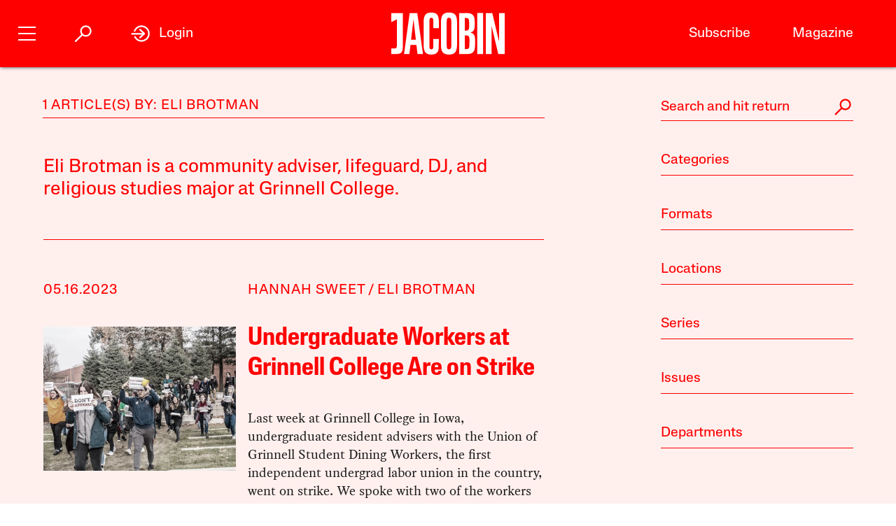

--- FILE ---
content_type: text/html; charset=utf-8
request_url: https://www.google.com/recaptcha/api2/anchor?ar=1&k=6LfynRwqAAAAAHbKp1M101AvivMbb2zoh_0NsixL&co=aHR0cHM6Ly9qYWNvYmluLmNvbTo0NDM.&hl=en&v=PoyoqOPhxBO7pBk68S4YbpHZ&size=invisible&anchor-ms=20000&execute-ms=30000&cb=9ur7bs5figkp
body_size: 48882
content:
<!DOCTYPE HTML><html dir="ltr" lang="en"><head><meta http-equiv="Content-Type" content="text/html; charset=UTF-8">
<meta http-equiv="X-UA-Compatible" content="IE=edge">
<title>reCAPTCHA</title>
<style type="text/css">
/* cyrillic-ext */
@font-face {
  font-family: 'Roboto';
  font-style: normal;
  font-weight: 400;
  font-stretch: 100%;
  src: url(//fonts.gstatic.com/s/roboto/v48/KFO7CnqEu92Fr1ME7kSn66aGLdTylUAMa3GUBHMdazTgWw.woff2) format('woff2');
  unicode-range: U+0460-052F, U+1C80-1C8A, U+20B4, U+2DE0-2DFF, U+A640-A69F, U+FE2E-FE2F;
}
/* cyrillic */
@font-face {
  font-family: 'Roboto';
  font-style: normal;
  font-weight: 400;
  font-stretch: 100%;
  src: url(//fonts.gstatic.com/s/roboto/v48/KFO7CnqEu92Fr1ME7kSn66aGLdTylUAMa3iUBHMdazTgWw.woff2) format('woff2');
  unicode-range: U+0301, U+0400-045F, U+0490-0491, U+04B0-04B1, U+2116;
}
/* greek-ext */
@font-face {
  font-family: 'Roboto';
  font-style: normal;
  font-weight: 400;
  font-stretch: 100%;
  src: url(//fonts.gstatic.com/s/roboto/v48/KFO7CnqEu92Fr1ME7kSn66aGLdTylUAMa3CUBHMdazTgWw.woff2) format('woff2');
  unicode-range: U+1F00-1FFF;
}
/* greek */
@font-face {
  font-family: 'Roboto';
  font-style: normal;
  font-weight: 400;
  font-stretch: 100%;
  src: url(//fonts.gstatic.com/s/roboto/v48/KFO7CnqEu92Fr1ME7kSn66aGLdTylUAMa3-UBHMdazTgWw.woff2) format('woff2');
  unicode-range: U+0370-0377, U+037A-037F, U+0384-038A, U+038C, U+038E-03A1, U+03A3-03FF;
}
/* math */
@font-face {
  font-family: 'Roboto';
  font-style: normal;
  font-weight: 400;
  font-stretch: 100%;
  src: url(//fonts.gstatic.com/s/roboto/v48/KFO7CnqEu92Fr1ME7kSn66aGLdTylUAMawCUBHMdazTgWw.woff2) format('woff2');
  unicode-range: U+0302-0303, U+0305, U+0307-0308, U+0310, U+0312, U+0315, U+031A, U+0326-0327, U+032C, U+032F-0330, U+0332-0333, U+0338, U+033A, U+0346, U+034D, U+0391-03A1, U+03A3-03A9, U+03B1-03C9, U+03D1, U+03D5-03D6, U+03F0-03F1, U+03F4-03F5, U+2016-2017, U+2034-2038, U+203C, U+2040, U+2043, U+2047, U+2050, U+2057, U+205F, U+2070-2071, U+2074-208E, U+2090-209C, U+20D0-20DC, U+20E1, U+20E5-20EF, U+2100-2112, U+2114-2115, U+2117-2121, U+2123-214F, U+2190, U+2192, U+2194-21AE, U+21B0-21E5, U+21F1-21F2, U+21F4-2211, U+2213-2214, U+2216-22FF, U+2308-230B, U+2310, U+2319, U+231C-2321, U+2336-237A, U+237C, U+2395, U+239B-23B7, U+23D0, U+23DC-23E1, U+2474-2475, U+25AF, U+25B3, U+25B7, U+25BD, U+25C1, U+25CA, U+25CC, U+25FB, U+266D-266F, U+27C0-27FF, U+2900-2AFF, U+2B0E-2B11, U+2B30-2B4C, U+2BFE, U+3030, U+FF5B, U+FF5D, U+1D400-1D7FF, U+1EE00-1EEFF;
}
/* symbols */
@font-face {
  font-family: 'Roboto';
  font-style: normal;
  font-weight: 400;
  font-stretch: 100%;
  src: url(//fonts.gstatic.com/s/roboto/v48/KFO7CnqEu92Fr1ME7kSn66aGLdTylUAMaxKUBHMdazTgWw.woff2) format('woff2');
  unicode-range: U+0001-000C, U+000E-001F, U+007F-009F, U+20DD-20E0, U+20E2-20E4, U+2150-218F, U+2190, U+2192, U+2194-2199, U+21AF, U+21E6-21F0, U+21F3, U+2218-2219, U+2299, U+22C4-22C6, U+2300-243F, U+2440-244A, U+2460-24FF, U+25A0-27BF, U+2800-28FF, U+2921-2922, U+2981, U+29BF, U+29EB, U+2B00-2BFF, U+4DC0-4DFF, U+FFF9-FFFB, U+10140-1018E, U+10190-1019C, U+101A0, U+101D0-101FD, U+102E0-102FB, U+10E60-10E7E, U+1D2C0-1D2D3, U+1D2E0-1D37F, U+1F000-1F0FF, U+1F100-1F1AD, U+1F1E6-1F1FF, U+1F30D-1F30F, U+1F315, U+1F31C, U+1F31E, U+1F320-1F32C, U+1F336, U+1F378, U+1F37D, U+1F382, U+1F393-1F39F, U+1F3A7-1F3A8, U+1F3AC-1F3AF, U+1F3C2, U+1F3C4-1F3C6, U+1F3CA-1F3CE, U+1F3D4-1F3E0, U+1F3ED, U+1F3F1-1F3F3, U+1F3F5-1F3F7, U+1F408, U+1F415, U+1F41F, U+1F426, U+1F43F, U+1F441-1F442, U+1F444, U+1F446-1F449, U+1F44C-1F44E, U+1F453, U+1F46A, U+1F47D, U+1F4A3, U+1F4B0, U+1F4B3, U+1F4B9, U+1F4BB, U+1F4BF, U+1F4C8-1F4CB, U+1F4D6, U+1F4DA, U+1F4DF, U+1F4E3-1F4E6, U+1F4EA-1F4ED, U+1F4F7, U+1F4F9-1F4FB, U+1F4FD-1F4FE, U+1F503, U+1F507-1F50B, U+1F50D, U+1F512-1F513, U+1F53E-1F54A, U+1F54F-1F5FA, U+1F610, U+1F650-1F67F, U+1F687, U+1F68D, U+1F691, U+1F694, U+1F698, U+1F6AD, U+1F6B2, U+1F6B9-1F6BA, U+1F6BC, U+1F6C6-1F6CF, U+1F6D3-1F6D7, U+1F6E0-1F6EA, U+1F6F0-1F6F3, U+1F6F7-1F6FC, U+1F700-1F7FF, U+1F800-1F80B, U+1F810-1F847, U+1F850-1F859, U+1F860-1F887, U+1F890-1F8AD, U+1F8B0-1F8BB, U+1F8C0-1F8C1, U+1F900-1F90B, U+1F93B, U+1F946, U+1F984, U+1F996, U+1F9E9, U+1FA00-1FA6F, U+1FA70-1FA7C, U+1FA80-1FA89, U+1FA8F-1FAC6, U+1FACE-1FADC, U+1FADF-1FAE9, U+1FAF0-1FAF8, U+1FB00-1FBFF;
}
/* vietnamese */
@font-face {
  font-family: 'Roboto';
  font-style: normal;
  font-weight: 400;
  font-stretch: 100%;
  src: url(//fonts.gstatic.com/s/roboto/v48/KFO7CnqEu92Fr1ME7kSn66aGLdTylUAMa3OUBHMdazTgWw.woff2) format('woff2');
  unicode-range: U+0102-0103, U+0110-0111, U+0128-0129, U+0168-0169, U+01A0-01A1, U+01AF-01B0, U+0300-0301, U+0303-0304, U+0308-0309, U+0323, U+0329, U+1EA0-1EF9, U+20AB;
}
/* latin-ext */
@font-face {
  font-family: 'Roboto';
  font-style: normal;
  font-weight: 400;
  font-stretch: 100%;
  src: url(//fonts.gstatic.com/s/roboto/v48/KFO7CnqEu92Fr1ME7kSn66aGLdTylUAMa3KUBHMdazTgWw.woff2) format('woff2');
  unicode-range: U+0100-02BA, U+02BD-02C5, U+02C7-02CC, U+02CE-02D7, U+02DD-02FF, U+0304, U+0308, U+0329, U+1D00-1DBF, U+1E00-1E9F, U+1EF2-1EFF, U+2020, U+20A0-20AB, U+20AD-20C0, U+2113, U+2C60-2C7F, U+A720-A7FF;
}
/* latin */
@font-face {
  font-family: 'Roboto';
  font-style: normal;
  font-weight: 400;
  font-stretch: 100%;
  src: url(//fonts.gstatic.com/s/roboto/v48/KFO7CnqEu92Fr1ME7kSn66aGLdTylUAMa3yUBHMdazQ.woff2) format('woff2');
  unicode-range: U+0000-00FF, U+0131, U+0152-0153, U+02BB-02BC, U+02C6, U+02DA, U+02DC, U+0304, U+0308, U+0329, U+2000-206F, U+20AC, U+2122, U+2191, U+2193, U+2212, U+2215, U+FEFF, U+FFFD;
}
/* cyrillic-ext */
@font-face {
  font-family: 'Roboto';
  font-style: normal;
  font-weight: 500;
  font-stretch: 100%;
  src: url(//fonts.gstatic.com/s/roboto/v48/KFO7CnqEu92Fr1ME7kSn66aGLdTylUAMa3GUBHMdazTgWw.woff2) format('woff2');
  unicode-range: U+0460-052F, U+1C80-1C8A, U+20B4, U+2DE0-2DFF, U+A640-A69F, U+FE2E-FE2F;
}
/* cyrillic */
@font-face {
  font-family: 'Roboto';
  font-style: normal;
  font-weight: 500;
  font-stretch: 100%;
  src: url(//fonts.gstatic.com/s/roboto/v48/KFO7CnqEu92Fr1ME7kSn66aGLdTylUAMa3iUBHMdazTgWw.woff2) format('woff2');
  unicode-range: U+0301, U+0400-045F, U+0490-0491, U+04B0-04B1, U+2116;
}
/* greek-ext */
@font-face {
  font-family: 'Roboto';
  font-style: normal;
  font-weight: 500;
  font-stretch: 100%;
  src: url(//fonts.gstatic.com/s/roboto/v48/KFO7CnqEu92Fr1ME7kSn66aGLdTylUAMa3CUBHMdazTgWw.woff2) format('woff2');
  unicode-range: U+1F00-1FFF;
}
/* greek */
@font-face {
  font-family: 'Roboto';
  font-style: normal;
  font-weight: 500;
  font-stretch: 100%;
  src: url(//fonts.gstatic.com/s/roboto/v48/KFO7CnqEu92Fr1ME7kSn66aGLdTylUAMa3-UBHMdazTgWw.woff2) format('woff2');
  unicode-range: U+0370-0377, U+037A-037F, U+0384-038A, U+038C, U+038E-03A1, U+03A3-03FF;
}
/* math */
@font-face {
  font-family: 'Roboto';
  font-style: normal;
  font-weight: 500;
  font-stretch: 100%;
  src: url(//fonts.gstatic.com/s/roboto/v48/KFO7CnqEu92Fr1ME7kSn66aGLdTylUAMawCUBHMdazTgWw.woff2) format('woff2');
  unicode-range: U+0302-0303, U+0305, U+0307-0308, U+0310, U+0312, U+0315, U+031A, U+0326-0327, U+032C, U+032F-0330, U+0332-0333, U+0338, U+033A, U+0346, U+034D, U+0391-03A1, U+03A3-03A9, U+03B1-03C9, U+03D1, U+03D5-03D6, U+03F0-03F1, U+03F4-03F5, U+2016-2017, U+2034-2038, U+203C, U+2040, U+2043, U+2047, U+2050, U+2057, U+205F, U+2070-2071, U+2074-208E, U+2090-209C, U+20D0-20DC, U+20E1, U+20E5-20EF, U+2100-2112, U+2114-2115, U+2117-2121, U+2123-214F, U+2190, U+2192, U+2194-21AE, U+21B0-21E5, U+21F1-21F2, U+21F4-2211, U+2213-2214, U+2216-22FF, U+2308-230B, U+2310, U+2319, U+231C-2321, U+2336-237A, U+237C, U+2395, U+239B-23B7, U+23D0, U+23DC-23E1, U+2474-2475, U+25AF, U+25B3, U+25B7, U+25BD, U+25C1, U+25CA, U+25CC, U+25FB, U+266D-266F, U+27C0-27FF, U+2900-2AFF, U+2B0E-2B11, U+2B30-2B4C, U+2BFE, U+3030, U+FF5B, U+FF5D, U+1D400-1D7FF, U+1EE00-1EEFF;
}
/* symbols */
@font-face {
  font-family: 'Roboto';
  font-style: normal;
  font-weight: 500;
  font-stretch: 100%;
  src: url(//fonts.gstatic.com/s/roboto/v48/KFO7CnqEu92Fr1ME7kSn66aGLdTylUAMaxKUBHMdazTgWw.woff2) format('woff2');
  unicode-range: U+0001-000C, U+000E-001F, U+007F-009F, U+20DD-20E0, U+20E2-20E4, U+2150-218F, U+2190, U+2192, U+2194-2199, U+21AF, U+21E6-21F0, U+21F3, U+2218-2219, U+2299, U+22C4-22C6, U+2300-243F, U+2440-244A, U+2460-24FF, U+25A0-27BF, U+2800-28FF, U+2921-2922, U+2981, U+29BF, U+29EB, U+2B00-2BFF, U+4DC0-4DFF, U+FFF9-FFFB, U+10140-1018E, U+10190-1019C, U+101A0, U+101D0-101FD, U+102E0-102FB, U+10E60-10E7E, U+1D2C0-1D2D3, U+1D2E0-1D37F, U+1F000-1F0FF, U+1F100-1F1AD, U+1F1E6-1F1FF, U+1F30D-1F30F, U+1F315, U+1F31C, U+1F31E, U+1F320-1F32C, U+1F336, U+1F378, U+1F37D, U+1F382, U+1F393-1F39F, U+1F3A7-1F3A8, U+1F3AC-1F3AF, U+1F3C2, U+1F3C4-1F3C6, U+1F3CA-1F3CE, U+1F3D4-1F3E0, U+1F3ED, U+1F3F1-1F3F3, U+1F3F5-1F3F7, U+1F408, U+1F415, U+1F41F, U+1F426, U+1F43F, U+1F441-1F442, U+1F444, U+1F446-1F449, U+1F44C-1F44E, U+1F453, U+1F46A, U+1F47D, U+1F4A3, U+1F4B0, U+1F4B3, U+1F4B9, U+1F4BB, U+1F4BF, U+1F4C8-1F4CB, U+1F4D6, U+1F4DA, U+1F4DF, U+1F4E3-1F4E6, U+1F4EA-1F4ED, U+1F4F7, U+1F4F9-1F4FB, U+1F4FD-1F4FE, U+1F503, U+1F507-1F50B, U+1F50D, U+1F512-1F513, U+1F53E-1F54A, U+1F54F-1F5FA, U+1F610, U+1F650-1F67F, U+1F687, U+1F68D, U+1F691, U+1F694, U+1F698, U+1F6AD, U+1F6B2, U+1F6B9-1F6BA, U+1F6BC, U+1F6C6-1F6CF, U+1F6D3-1F6D7, U+1F6E0-1F6EA, U+1F6F0-1F6F3, U+1F6F7-1F6FC, U+1F700-1F7FF, U+1F800-1F80B, U+1F810-1F847, U+1F850-1F859, U+1F860-1F887, U+1F890-1F8AD, U+1F8B0-1F8BB, U+1F8C0-1F8C1, U+1F900-1F90B, U+1F93B, U+1F946, U+1F984, U+1F996, U+1F9E9, U+1FA00-1FA6F, U+1FA70-1FA7C, U+1FA80-1FA89, U+1FA8F-1FAC6, U+1FACE-1FADC, U+1FADF-1FAE9, U+1FAF0-1FAF8, U+1FB00-1FBFF;
}
/* vietnamese */
@font-face {
  font-family: 'Roboto';
  font-style: normal;
  font-weight: 500;
  font-stretch: 100%;
  src: url(//fonts.gstatic.com/s/roboto/v48/KFO7CnqEu92Fr1ME7kSn66aGLdTylUAMa3OUBHMdazTgWw.woff2) format('woff2');
  unicode-range: U+0102-0103, U+0110-0111, U+0128-0129, U+0168-0169, U+01A0-01A1, U+01AF-01B0, U+0300-0301, U+0303-0304, U+0308-0309, U+0323, U+0329, U+1EA0-1EF9, U+20AB;
}
/* latin-ext */
@font-face {
  font-family: 'Roboto';
  font-style: normal;
  font-weight: 500;
  font-stretch: 100%;
  src: url(//fonts.gstatic.com/s/roboto/v48/KFO7CnqEu92Fr1ME7kSn66aGLdTylUAMa3KUBHMdazTgWw.woff2) format('woff2');
  unicode-range: U+0100-02BA, U+02BD-02C5, U+02C7-02CC, U+02CE-02D7, U+02DD-02FF, U+0304, U+0308, U+0329, U+1D00-1DBF, U+1E00-1E9F, U+1EF2-1EFF, U+2020, U+20A0-20AB, U+20AD-20C0, U+2113, U+2C60-2C7F, U+A720-A7FF;
}
/* latin */
@font-face {
  font-family: 'Roboto';
  font-style: normal;
  font-weight: 500;
  font-stretch: 100%;
  src: url(//fonts.gstatic.com/s/roboto/v48/KFO7CnqEu92Fr1ME7kSn66aGLdTylUAMa3yUBHMdazQ.woff2) format('woff2');
  unicode-range: U+0000-00FF, U+0131, U+0152-0153, U+02BB-02BC, U+02C6, U+02DA, U+02DC, U+0304, U+0308, U+0329, U+2000-206F, U+20AC, U+2122, U+2191, U+2193, U+2212, U+2215, U+FEFF, U+FFFD;
}
/* cyrillic-ext */
@font-face {
  font-family: 'Roboto';
  font-style: normal;
  font-weight: 900;
  font-stretch: 100%;
  src: url(//fonts.gstatic.com/s/roboto/v48/KFO7CnqEu92Fr1ME7kSn66aGLdTylUAMa3GUBHMdazTgWw.woff2) format('woff2');
  unicode-range: U+0460-052F, U+1C80-1C8A, U+20B4, U+2DE0-2DFF, U+A640-A69F, U+FE2E-FE2F;
}
/* cyrillic */
@font-face {
  font-family: 'Roboto';
  font-style: normal;
  font-weight: 900;
  font-stretch: 100%;
  src: url(//fonts.gstatic.com/s/roboto/v48/KFO7CnqEu92Fr1ME7kSn66aGLdTylUAMa3iUBHMdazTgWw.woff2) format('woff2');
  unicode-range: U+0301, U+0400-045F, U+0490-0491, U+04B0-04B1, U+2116;
}
/* greek-ext */
@font-face {
  font-family: 'Roboto';
  font-style: normal;
  font-weight: 900;
  font-stretch: 100%;
  src: url(//fonts.gstatic.com/s/roboto/v48/KFO7CnqEu92Fr1ME7kSn66aGLdTylUAMa3CUBHMdazTgWw.woff2) format('woff2');
  unicode-range: U+1F00-1FFF;
}
/* greek */
@font-face {
  font-family: 'Roboto';
  font-style: normal;
  font-weight: 900;
  font-stretch: 100%;
  src: url(//fonts.gstatic.com/s/roboto/v48/KFO7CnqEu92Fr1ME7kSn66aGLdTylUAMa3-UBHMdazTgWw.woff2) format('woff2');
  unicode-range: U+0370-0377, U+037A-037F, U+0384-038A, U+038C, U+038E-03A1, U+03A3-03FF;
}
/* math */
@font-face {
  font-family: 'Roboto';
  font-style: normal;
  font-weight: 900;
  font-stretch: 100%;
  src: url(//fonts.gstatic.com/s/roboto/v48/KFO7CnqEu92Fr1ME7kSn66aGLdTylUAMawCUBHMdazTgWw.woff2) format('woff2');
  unicode-range: U+0302-0303, U+0305, U+0307-0308, U+0310, U+0312, U+0315, U+031A, U+0326-0327, U+032C, U+032F-0330, U+0332-0333, U+0338, U+033A, U+0346, U+034D, U+0391-03A1, U+03A3-03A9, U+03B1-03C9, U+03D1, U+03D5-03D6, U+03F0-03F1, U+03F4-03F5, U+2016-2017, U+2034-2038, U+203C, U+2040, U+2043, U+2047, U+2050, U+2057, U+205F, U+2070-2071, U+2074-208E, U+2090-209C, U+20D0-20DC, U+20E1, U+20E5-20EF, U+2100-2112, U+2114-2115, U+2117-2121, U+2123-214F, U+2190, U+2192, U+2194-21AE, U+21B0-21E5, U+21F1-21F2, U+21F4-2211, U+2213-2214, U+2216-22FF, U+2308-230B, U+2310, U+2319, U+231C-2321, U+2336-237A, U+237C, U+2395, U+239B-23B7, U+23D0, U+23DC-23E1, U+2474-2475, U+25AF, U+25B3, U+25B7, U+25BD, U+25C1, U+25CA, U+25CC, U+25FB, U+266D-266F, U+27C0-27FF, U+2900-2AFF, U+2B0E-2B11, U+2B30-2B4C, U+2BFE, U+3030, U+FF5B, U+FF5D, U+1D400-1D7FF, U+1EE00-1EEFF;
}
/* symbols */
@font-face {
  font-family: 'Roboto';
  font-style: normal;
  font-weight: 900;
  font-stretch: 100%;
  src: url(//fonts.gstatic.com/s/roboto/v48/KFO7CnqEu92Fr1ME7kSn66aGLdTylUAMaxKUBHMdazTgWw.woff2) format('woff2');
  unicode-range: U+0001-000C, U+000E-001F, U+007F-009F, U+20DD-20E0, U+20E2-20E4, U+2150-218F, U+2190, U+2192, U+2194-2199, U+21AF, U+21E6-21F0, U+21F3, U+2218-2219, U+2299, U+22C4-22C6, U+2300-243F, U+2440-244A, U+2460-24FF, U+25A0-27BF, U+2800-28FF, U+2921-2922, U+2981, U+29BF, U+29EB, U+2B00-2BFF, U+4DC0-4DFF, U+FFF9-FFFB, U+10140-1018E, U+10190-1019C, U+101A0, U+101D0-101FD, U+102E0-102FB, U+10E60-10E7E, U+1D2C0-1D2D3, U+1D2E0-1D37F, U+1F000-1F0FF, U+1F100-1F1AD, U+1F1E6-1F1FF, U+1F30D-1F30F, U+1F315, U+1F31C, U+1F31E, U+1F320-1F32C, U+1F336, U+1F378, U+1F37D, U+1F382, U+1F393-1F39F, U+1F3A7-1F3A8, U+1F3AC-1F3AF, U+1F3C2, U+1F3C4-1F3C6, U+1F3CA-1F3CE, U+1F3D4-1F3E0, U+1F3ED, U+1F3F1-1F3F3, U+1F3F5-1F3F7, U+1F408, U+1F415, U+1F41F, U+1F426, U+1F43F, U+1F441-1F442, U+1F444, U+1F446-1F449, U+1F44C-1F44E, U+1F453, U+1F46A, U+1F47D, U+1F4A3, U+1F4B0, U+1F4B3, U+1F4B9, U+1F4BB, U+1F4BF, U+1F4C8-1F4CB, U+1F4D6, U+1F4DA, U+1F4DF, U+1F4E3-1F4E6, U+1F4EA-1F4ED, U+1F4F7, U+1F4F9-1F4FB, U+1F4FD-1F4FE, U+1F503, U+1F507-1F50B, U+1F50D, U+1F512-1F513, U+1F53E-1F54A, U+1F54F-1F5FA, U+1F610, U+1F650-1F67F, U+1F687, U+1F68D, U+1F691, U+1F694, U+1F698, U+1F6AD, U+1F6B2, U+1F6B9-1F6BA, U+1F6BC, U+1F6C6-1F6CF, U+1F6D3-1F6D7, U+1F6E0-1F6EA, U+1F6F0-1F6F3, U+1F6F7-1F6FC, U+1F700-1F7FF, U+1F800-1F80B, U+1F810-1F847, U+1F850-1F859, U+1F860-1F887, U+1F890-1F8AD, U+1F8B0-1F8BB, U+1F8C0-1F8C1, U+1F900-1F90B, U+1F93B, U+1F946, U+1F984, U+1F996, U+1F9E9, U+1FA00-1FA6F, U+1FA70-1FA7C, U+1FA80-1FA89, U+1FA8F-1FAC6, U+1FACE-1FADC, U+1FADF-1FAE9, U+1FAF0-1FAF8, U+1FB00-1FBFF;
}
/* vietnamese */
@font-face {
  font-family: 'Roboto';
  font-style: normal;
  font-weight: 900;
  font-stretch: 100%;
  src: url(//fonts.gstatic.com/s/roboto/v48/KFO7CnqEu92Fr1ME7kSn66aGLdTylUAMa3OUBHMdazTgWw.woff2) format('woff2');
  unicode-range: U+0102-0103, U+0110-0111, U+0128-0129, U+0168-0169, U+01A0-01A1, U+01AF-01B0, U+0300-0301, U+0303-0304, U+0308-0309, U+0323, U+0329, U+1EA0-1EF9, U+20AB;
}
/* latin-ext */
@font-face {
  font-family: 'Roboto';
  font-style: normal;
  font-weight: 900;
  font-stretch: 100%;
  src: url(//fonts.gstatic.com/s/roboto/v48/KFO7CnqEu92Fr1ME7kSn66aGLdTylUAMa3KUBHMdazTgWw.woff2) format('woff2');
  unicode-range: U+0100-02BA, U+02BD-02C5, U+02C7-02CC, U+02CE-02D7, U+02DD-02FF, U+0304, U+0308, U+0329, U+1D00-1DBF, U+1E00-1E9F, U+1EF2-1EFF, U+2020, U+20A0-20AB, U+20AD-20C0, U+2113, U+2C60-2C7F, U+A720-A7FF;
}
/* latin */
@font-face {
  font-family: 'Roboto';
  font-style: normal;
  font-weight: 900;
  font-stretch: 100%;
  src: url(//fonts.gstatic.com/s/roboto/v48/KFO7CnqEu92Fr1ME7kSn66aGLdTylUAMa3yUBHMdazQ.woff2) format('woff2');
  unicode-range: U+0000-00FF, U+0131, U+0152-0153, U+02BB-02BC, U+02C6, U+02DA, U+02DC, U+0304, U+0308, U+0329, U+2000-206F, U+20AC, U+2122, U+2191, U+2193, U+2212, U+2215, U+FEFF, U+FFFD;
}

</style>
<link rel="stylesheet" type="text/css" href="https://www.gstatic.com/recaptcha/releases/PoyoqOPhxBO7pBk68S4YbpHZ/styles__ltr.css">
<script nonce="P-B0-YN7Z_ZmBGtPluN_6A" type="text/javascript">window['__recaptcha_api'] = 'https://www.google.com/recaptcha/api2/';</script>
<script type="text/javascript" src="https://www.gstatic.com/recaptcha/releases/PoyoqOPhxBO7pBk68S4YbpHZ/recaptcha__en.js" nonce="P-B0-YN7Z_ZmBGtPluN_6A">
      
    </script></head>
<body><div id="rc-anchor-alert" class="rc-anchor-alert"></div>
<input type="hidden" id="recaptcha-token" value="[base64]">
<script type="text/javascript" nonce="P-B0-YN7Z_ZmBGtPluN_6A">
      recaptcha.anchor.Main.init("[\x22ainput\x22,[\x22bgdata\x22,\x22\x22,\[base64]/[base64]/[base64]/bmV3IHJbeF0oY1swXSk6RT09Mj9uZXcgclt4XShjWzBdLGNbMV0pOkU9PTM/bmV3IHJbeF0oY1swXSxjWzFdLGNbMl0pOkU9PTQ/[base64]/[base64]/[base64]/[base64]/[base64]/[base64]/[base64]/[base64]\x22,\[base64]\\u003d\\u003d\x22,\x22e8K5esOvZ8KHTMOURBZqJsKbW8OVRGF0w6jCijzCiGnCiAHCsVDDkUF2w6YkGcOCUHE4wrXDvSZEIFrComUYwrbDmkzDnMKrw67CrWwTw4XCkioLwo3ChsO+wpzDpsKLHnXCkMKWDCILwo0qwrFJwpTDm1zCvB/DvWFEZ8K1w4gDScKdwrYgXljDmMOCEj5mJMKlw4LDug3CiwMPBE5Pw5TCuMOlW8Oew4xjwrdGwpY1w6l8fsKaw67Dq8O5IBvDssOvwr/CsMO5PFXCoMKVwq/CnE7DkmvDnsO9WRQebMKJw4VJw5TDslPDocOqE8Kiag7Dpn7DpMK4I8OMD0kRw6gSSsOVwp47IcOlCAAxwpvCncOrwoBDwqYZUX7DrmkYwrrDjsKhwq7DpsKNwpJdADPCisKoN34owoPDkMKWIiEIIcOLwoHCnhrDs8OFRGQ2wqfCosKpN8OqU0DCocO3w7/DkMKbw4HDu25Zw7lmUDRpw5tFXWMqE0fDscO1K1PClFfCi3DDnsObCG3Cm8K+PhTCsG/Cj3ByPMODwpfCj3DDtW8/AU7Dk3fDq8KMwoIDGkYDRsORUMKFwqXCpsOHHxzDmhTDlMOWKcOQwqPDuMKHcFPDvWDDjyNiwrzCpcOUCsOuczlMY27CmsKKJMOSE8KJE3nCpcK9NsK9fBvDqS/Dj8OhAMKwwoxfwpPCm8Opw4DDshwtBWnDvVgnwq3CusKCRcKnwoTDlCzCpcKOwo/Dp8K5KWHCpcOWLEsHw4k5CXzCo8OHw4DDkcOLOXpVw7wrw7XDk0Few4wKakrCrBh5w4/DoWvDghHDisK4XjHDjsOPwrjDnsK6w4Y2TxIjw7ELJMOwc8OUC0DCpMKzwpjCksO6MMO5woE5DcOLwoPCu8K6w5ZEFcKEZsKZTRXCrcOJwqEuwrR3wpvDj1TClMOcw6PCkiLDocKjwqLDgMKBMsO0dUpCw5LCkw4oVcK0wo/Dh8K0w7rCssKJaMKvw4HDlsKGCcO7wrjDj8KTwqPDo3wHG0cnw5XCohPCnVAww6YjHyhXwqMFdsOTwpQVwpHDhsK7JcK4FVhWe3PCgsOqMQ9WVMK0wqgPNcOOw43DqnQlfcKuA8ONw7bDpyLDvMOlw69hGcOLw6XDkxJ9woHCpsO2wrcEATtYScOkbQDCmH4/[base64]/DvCXConvCjcKYw6drb29pM8KpwrjDgFLDnsKsHD3DgWsuwpbCjcO9wpYQwojCuMOTwq/DqALDiHoDQX/CgRcZEcKHbMO3w6MYW8K0VsOjJFA7w73CpMOufh/[base64]/DmDvDscK4w57DlARTwp0VO8OGwr/[base64]/CnhPChUvCkT7DkwXDtsOLwpfDrsKnwr9oGAQiK3doYlrCpSfDlcOqwrHDr8KpacKVw59UbAPCnkMHSCbCn0lHccO7G8KhDRnCvkPDnSTCt2/[base64]/ChzzDtUBMODEXU2fCuQleFsKrwqHDlTzDmMK+K8OxZMKDw6TDg8OfFMONw5Y7wofCryvDpMKeXxRRAzcBw6VpCDlNw4Esw788XMKeHcOZw7MMEUzDlj3DvUXCvsKfw4tVYwZGwo3DssKECMOiY8K9wo7CncKXaEpVJALChn/ChMKVH8OcXMKNJ0nDqMKLGsOoSsKpOMOmw4XDoz3DpxovS8OYwo/CrjvDqj0+wrPDpMK2wrPCmsKqI1XCmcKNwqg7w7vCtsONw7TDnkXDqMK1wpnDijrCg8Kfw5fDs1bDhMKfUT/CgcK8wrTDgHrDtBrDsysNw6dXAcO4SMOBwpHCgCHCtcOhw59GY8KRwpjCj8K+ZkoXwqjDtl3CuMKMwqZfwow1FMKzF8KPLMO7SiM2wqp1JsKJwofCt0LCpAFWwqXCpsKNJ8OSw4oOfcKdUxAuwolfwrA2RsKBN8KPUsOtcVVUwo7CkMOjGE46X39/NltxSUXDm3svLMOTfsOkwo/Di8K2Wh5zbMOrMTIAXsKxw53DhAxmwqVNcjzCrGlbUkfDqcO/w6vDgcKBLCTCjFBcFSXCqFPDqcK9EWHCrnI9wo7Co8K0w6DDsRHDj2UWwoHCtsOzwqkTw6/CoMOWW8O8IsKqw6jCssKaNRw/KkLCqcOtCcOEwqI2C8KYDVzDvsOSJsKsAwfDom/CssOkw4jChl7ChMKGH8Ocw5DChwQ7Ih3ClwIEwr/Ds8OeZcOuD8K9GsK1w6zDn1XCiMOCwpPCrsKvGUNCw4nCj8OiwqPCkgYMTsOzw6PCkTFdwr7DgcK5w7jCo8OPwqfDt8O7PsOuwqfCrFvDhk/DnCYNw7cCwpjDvR02w4bDpcOQw6vCtikQQGpaXcOQccKdFsOKDcK4CFdrw5Ezw7Jmwo4+NnvDjE8gPcKLdsKtw58hw7TDrcOqImTCgWMaw54hwqDCkH5owqNMw6gQbQPDumBTHkVcw4jDk8OhBMKNMArDkcOZwqc6wpnDisO7csK8wqJawqUcLT1PwqpvNw/Chj3DoXjDkFzDpmbDhVJ7wqfDuy/Di8KCw5nChizDsMOhQgRbwoVdw7cKwoPDgsO7dy0Rwp80wqJ9cMKVeMO0XsOpbGVoVMKxDjXDl8KLXsKrd0BcwpLDg8O6w6jDvMK7OXoCw5kaORvDrGTDl8O+JcKPwoTDpx/DtMOPw5NYw7FJwqFJw6Rtw6/Cky9qw4IOcTF0woLDisKjw5/CocKJwrLDtsKow70hY0ghScKLw5cxTEdxABgENUDDtMKVwo0DKMK5w5svS8OeWmzCtS/[base64]/[base64]/CmMOyejVhwpfDnsOhWFvDnFFdw5vDmlEmwoAPIXfDjxU7w45NDwfDg0rDlm3CrgJ1GnJPK8K8w7QBG8KtI3HDl8KQwqXCssOFRMOcP8K3woTDgj/CncOFamgiw5DDjDvCnMK3GMOUPMOmw4fDtcODN8K/w77CgcOBd8OSwqPCm8KDwpPCm8OTYTYaw7rDpwXDp8KYw4NDTcKGwpRTcsOSPMOGAgLCu8OxOMOUUsOpwrg8aMKkwrrCjkZWwpA/DAgjKMOQSTrChHAPP8OhacOowqzDhQvCm0zDnXsGwpnClkcowrvCkihpJDvDpMORw6sKw7JpJRfCr3RhwrvDr3szPH/[base64]/w5rCgFjDuW5YQ8OBwoF/woJ1A8KcwrnDsRPDkSjDrcKRw73DnVhXZRgfwrXDtTtuw7HCkz3Ch07CsmsfwqBDRcKcwoN8wrt/[base64]/Cg8Orw64kwoDDjsO/ZiZcwr5bMS9xwqfClnJrcsO4wrLCmHlnVWXDtWVEw5nCuWJkw4XCp8OtWDNpQCDDiz3CkSE2aDZAwoB9wpIUPcOFw5PCv8KbRk4gwot9dC/Cv8KYwp8zwp14wqjDg1bCpMKuAzDDsTpuf8K7ZAzDrycdecKRw78wElNoR8Ktwr1nCMK5E8OVMHpsDHPCh8OVR8OCSnXCgMOEExjDjRnCsRAqw6/[base64]/[base64]/CtcOuwrDDn8KIJsKBw6jCpmQvU8Ofw5zCjsOWN3TDv0kkG8OXJ2xyw5HDjcOXAGHDpHd6Z8OTwrtvTG1uXCTDicK0wqt1b8Oka1fDqD/DpsKTw4EewrwIwp/CvFzDhVRqworCksOtw7kUCMOWDsOgRALDtcKDEFdKwrJAHgk1ZmXCm8KjwrAmaHB3EcKpw7bClVLDlsKiw7B8w5ldwqXDi8KPIEQ0RMKzHxTCoDrDm8O2w7d+HmLCvMOZa2LDocOrw44ow61VwqcHAG/[base64]/Du1paLlLCtjnDgMK3w49Cc8OQwr0tw7Aow5XDg8KlAn5DwqvCmEc8XMKCMcKAGsOTwp/[base64]/CvMK0ZgkxXMK3b8O+e8KSw6JxGMKmwoonJD/DpsK0wofDhFxow5LCoR3DjBvDvi8bHjF0worDrQrCisKMDcK4wpIHDcO5KMKMw4HDg01JcjcpX8KWwq5Ywoc4wqB1w4nDqQfDv8OGw78qw5zCsGkQw7E0b8OTNWXDusK0w7nDpSbDlsOlwozCtwd3wqZbwpIPwpR5w7YhAMKCHUvDkB/CpsOGDnzCucK/woHCjMOvGS0Jw7bCnTZOW23DuSHDvnADwqxowoTDucOUARFuwo4IMMKyK0jDtGZrKsK9woXDlnTCssK2wqpYQVLCqgF/BzHDqwEHw4DChjZnw5XCk8O3YmjCmcOmw57DtzhZLFAjwoN9aWLDm0QswozDjcO5wpTCkzbCjMO8MGbCnVDDhnJXK1tiw6okHMK/DsKdwpTDqDHDlTTDlW5/d1pCwrU9IcKzwqZxwqsGQlZbMsOQY3vCgMOMXQM/wovDmTjCrU3DhmzCgkR/ZjwDw7sXwrnDhXzConrDtcOwwp8pwrbCkAQIPQ5uwqfCnGZMKgFsWhPClMOAwpc3wo4/woM+NMKWPsKZw50NwoYRS37Dk8OUw65Ew7LCtCgxwpENRsK3w6fDp8OWOsKzEFjCvMKSwo/DgXk9S2BuwpgnD8OPQsKaYULCtsKSwrfCi8O1OMKhBmcKIxJIwpHCvQ8Ow6HDmALDgVNnw5zCosOEw73CiT7Dk8KSXBIPFMKuw63CmF5OwrjDgsOxwqXDicKzGR/CjVpEB2FsbxHDpFbCkzTCiGI4w7Y0w67Cu8K+XW1jwpPDoMOww7g+Ak3DqMKRa8OHS8OdHMKdwpFfBGEWw5FWw4PDuUPDoMKpKMKEw6vDksKLwozDiiRBMGFUw4dCO8K+w6Q3BgrDuh3Cj8OOw5jDv8Okw4rCnsKhaXjDocKhwp/CiV3CpcOyFXbCs8ODwpbDpFTCsz5LwpcQw5DDl8OYHStoBkLCvcOewpHCssK0WMOaVsO+KsK0c8KkGcOESyzCuxZ/J8KVw5/[base64]/Z8KqDRbDi8KMw4wswofClTbDl13CqsOCw4pyw64SYsK/wpTDjMOqMMKmacOVw7LDknIZw75geyRhwq0bwo4UwrUZRAIYwrDDmgwaYsKWwqlYw6TDqSnCmj5Pd1HDr0XCisOVwpxtwq3Crw3DlcK5wqTDksKPSgsCwp3CqsO8UMOew4jDmR/CjXjCnsKJw4nDkMKzLGjDhHLCnF/DqsO9GMODUl9bXXUMwonCrhlPwrrDl8O3Y8Oyw7TDqXV9w6h7WMKVwo4aHBxAXCzCiFzCuXNtTsOBw7R9a8OWwog1VAjCr3Yzw6LDj8KkB8KvXcK2AcONwpDDmsKTw60Vw4N9J8KoK2nDo0E3w6bDvzXCsRUIw6ZaLMOjwrF8wp/DkMOlwqVVThYQwprCoMOrRUnCosOSb8KEw6w8w7oIK8OnBsK/AMKMw7hsVsO2ChPCoCIBYnIdw5vDg0oAwrvCr8KUfMOWL8OVwpPCo8OgMUnCiMO5Clxqw5fCjMOUa8KIBn/DlsKxBSzCosKXwr9tw5Mww7XDj8KRAlx2JMOESV7CuXBaA8KfTwvCrcKPw747ThvCu27DqFbCpijDtBR+w5RBwpbCtHrCmlFJLMKCIBBnwrnDt8KoLG/[base64]/[base64]/w4PDrW8xNzpIY0poZEgoUsOhd8KKwrQpPcOUB8KbGsKuM8OjIMOFJsKDOMOEw6IswqcdDMOaw65BQREeCwBxPcKbQDZ1CBFDw5vDiMOHw6Vgw4kmw6AJwpNkFFQiQnPDqsOEwrIYfDnDlMOlSMO9w5DDhcOWHcKNUjPCjxrCvD90w7LCosOXKy/CisOtOcKawphxwrPDrzkcwqkKL2MRw7/[base64]/wrXDliUXccKlCsKJKXYiwps7w5zCu8OYJsOpw61KE8OrCMKyHjN5woPDmcOCHsKPS8OWWMOqEsKPfMOoR05FMMOcwqxHw4/[base64]/VMK3wqHCtMO4dcKMw7U6w5tswqV9wqRZDCIIw5bCj8OxUnXCuhYDCsKtFMOqbsK1w5oVTjbDgsOIw5/Dr8KrwrvCiGPCvmjDgQ3DvDLCuFzCq8KOwpPDp3jCiHpcQcKPwrTCkRTCqlvDlUs8w6Izwo7DpsKOw63DsWVwT8O8wq3Cg8KJIcKIwp7DsMK6wpTCgSpNwpNDwrpQwqR+w7LDsW4yw5pzFnvDq8O+CxXDpVnDpMOzOsOww4pBw7I8O8Kuwq/[base64]/[base64]/Ck8KGRRF5EcKowpHDkXwseUp7wq03BEvDpFrCjGNza8Olw5shw7zCuVXDhWzCux/DnxfDjyHDocOkCsKLbWQ2w7YpIS1pw7Ajw4APL8KBbQcybAYeIhFUwoDCi3vDj1rCqcOdw7x/wqonw63Dp8KMw7ZubcOewqbCv8OoLSTCnVvDrsK0wqM5wr0Pw4EBDk/Cg1V/w7Y4Sh/[base64]/[base64]/[base64]/[base64]/CksKOwoDClsKVXg7CiwjCisKgw7TCgsOzQsOBw4Q1wrfCrsKPN1cDYzcKBcKrw7DCg2fDokLCs38cwrs/wo7CqsOODcKZKDzDr1k3a8OjwqzChXJrAFUQwonCszRCw4AKaU7DvljCqS8YC8Kow6TDrcKQwrkcLFrCr8OPwqXCnsOHIsOXO8O9KMOiw73Dhn7CuSPDgsO8F8KLBALCtBpNLcOWwpYiH8O9wqMPHMKyw4FmwpBPMMO7wq/DosKwYTktw5/[base64]/CqH/DsXXDm8O3w5wbSsKVTMKSJFDCqlcaw4jCmcOIwq16w6vDv8K7wrLDlh47BcOPwpDClcKbwpdDRcOiGVXCtMOlaQjDk8KVNcKad0BieGBZw6gSckhjZMOITsKww7rCrsKkwpwlXsKVH8KyTmFXBMKhwo/Dh0vDlALCg3/CjilmGMKlJcOWwoVqwo4vwqNWFh/CtcKYJwfDr8KiV8Kgw6NNwrt6C8KLwoLCgMOUwqLCiT/Dg8OcwpHCpsOybDvDqyg0cMOUwqHDhMKtwoVuCABnDDzCtytGwrLCjWUfw6DDqcO2w6TCvsKbwp7CgHbDmMOAw5LDnD/Cq3LChsKiHixow7xrRzrDu8OTw5jDtATCmFfDgcK+Nh51w75Lw4QtHzsdLCkvVQF1M8KDIcK5FMO4woLClRXCv8OvwqJFaBEuB1XCuy4pw7vCisK3w5/CoCggwqjDtnBQw7LCqjhCw5VlYsKpwqtTGsOpw5AsZXkPw7vDsjcpB2NydMOVwrZodiYUCsKnFj7DpsKrKHnDtcK2F8OCJAPDuMKPw7VdKsKZw7M1wrLDrnJ8w6PCn33DlG/CjcKHw5XCqBFgFsO+w6oXeTXCk8KsBUBkw5ENAcOLEmBIFMKnwqF7YcO0w7LDnGLDtMKFwpkqw6YnEsOQw5UqaXI/RUFfw4oedgfDingCw5jDo8KqZ2I2MsOpBsK4Dw5+woLCnH8/YSxpLMKrwrbDvRAxwqQnw59lBmDCk0nCr8KzbMK5wpnDsMORwpzDh8OrPBvDsMKVbjHCpcOJwodEwrLDvMKWwrBHEcOKwq1Pwo8qwq/DjlEqw7NOYsOXwoMtFsOQw7zCo8O6w7gtwqrDsMO2R8KGw69YwqPCtQEoD8Oiwp8dw43CqFvCjUfDjRUcwrsVTXXClVLDiQgTwrDDosOxdxhWwq9HDmHCqMOuw4jCvy7DpX3DjD7CqcO3woN3w7s0w5/ChGnDtsKUesK1w6c8XkVQw50dwoZqcWIIU8KKwpgBwoDCoAFkwq3CtWvDhnDDvUp2w5TDusK7w7XCoAYYwpUmw5RkGsOOwpnDicKBwr/Cs8KnLx8gwpHDocOqfxjCkcK8w4Mdwr3DlsK8wp4VdmfDu8OSNinCrsOTw60lf0sMw6EMY8Oyw4bCn8KPJFodw4k8UsOXw6BoFw5ow4BLUUzDhMKhbSLDok0PLsOdwrjCm8Kgw6HDpsKowr5Cw4/DlsKnwrdWw7rDl8OWwqrClcOEWRAHw6bCj8OCw4jDhzkWOgdmwovDgsOXAlDDpHnDjcOAe2XCv8O/[base64]/DnVnCncKhEGjDmcO8F3daYH8hAMKTw73DiWTCpcOmw7/Dl1PDp8OuZAPDmTJMwoMlw5JMwofCnMKwwrARPMKpSxDDmB/CigvChDjDql1xw6/DtMKJJgYIw7AhRMOfwos2U8O4RiJbUsOofMODWMKtwq3CgjjCgm4cMcO3EzbCrMKhwqLDgWA7w6hvScKlJMKFw5XCnBVMw6nCv3ZIw6/DtcK0wqbDqMKjw6/[base64]/Dnwk5wq7DmwvClALDnx1hwrHCtMKFw4RuN1YVw4/Ci3/CiMK8OmQew6VYfcK1w7w2wqFjw5XCiVTDhmwBw6tmwrtOw5DCmsOZw7LDusKIw5l6McKIw4/DhivDpsOVCkXCv0jDqMOQGzzDjsK/QijDn8O7wo8UFHhCwqzDqmg+YsOxccO+w5/CunnCucKLQcOKwr/DkQh1KVTChRnDhMKvwqpQwojCssOowrDDkzvDhcKOw7TCiRNtwoHCpAXDq8KjHAgPLR3Dn8O0UnrDqMOJwpcSw5HCtmoRw5c2w47CowrCmsOaw4jCscOGGsOBWMKwIsOdUsOHw7tkFcOBw4jDmzJ9WcOYbMKzasKdasKQEwjDucKIwpEiAx7DlB/CiMO8w7fClWQowol0w5rDnybCiyVowrrDp8ONw7zDoGYlw61nRcOhOcOSwpleYsKkA0cMw4nCgl/DtsK6wqpnccKcEngfwpAlw6dQWjPCozU0w79kw6hnw5jDvEDDvXUbw5/DoAR5EGjDkigTw7XCjhXDgUfDkMO2GlYwwpfCiwDClUzDusKIw4fDl8KQw6tswoUBFD3Do3pCw7nCusOzVMKAwrPCvsKRwrgLGMOBEMK7wqBhw4U9TS8qRwzDl8OHw4/DjirCjGrDk3vDnnYkXV4HNArCu8Kmd2QAw67CvMKEwot4KcOHwrZTDAzCn0Iww7nCmsOJw7/[base64]/CksOhZsKPKmAww6QGUMKTK8KTw49qw7jCjcODUixBw4w5wrrCkRXCmcOhKcOlMBHDlsORwrd7w6Qaw5HDtmXDvUtsw5ACKD3DoSINEMOewpnDv1BBw5LCkMOfc2Msw7PDrMO9w6PDv8OKfjd6wrIXwqTChTJmTj/CmTfCqcOXwqXCnAQIf8KfLMKRwo7DlXjCnGTCi8KUJ34lw7tNBU3DusKSccOBw4LCsH/ChsKcwrEqXWY5w7LCi8Kjw6okw7XDpDjDnm3Dph4uw47CtMKow6nDpsKkw6nCnw4Ew5UxRcK4d3HDoGfCuW8jwoJ3PkUjV8K0w4hLXU0aWiPCtx/Dn8O7IsKYST3CnC4Vwoxmw7LCvxJFw4AyOhHDnsKYwr4qw7jCosOhQX8TwpHCs8KHw7FFMcOVw7dfw4bDh8OzwrM6w7Rlw4bCoMOJf1zDrjjCrcK9emlAw4J5IDHCr8KWMcKpwpQmw5luwrzDmcKnwotiwpHCicO6w6/CtxBwZxvCo8K3w6jDohF7woVSwqnCmwRjwpvCvnzDnMKVw5Z7w43DhMOmwpcMXsOkXMOjwobCvcOuwptFUyYswo9zw43Ckw7CiBQKRTQqNSzCgcKOccOkwosiLcKNXsOHVW1RJsOjJhpYwoRcw5NDZcKnUsKnwr/ChHrCpxUXGcK9w67DjR0dJMKCJ8OeT1M/w5nDmsOdCGHDucKUw4AiexLDhcK1wqVmUsKhdBTDj0Erwodzwp/CkMO9XcOwwqfCncKrwrnCjCxxw4/DjsKPFjTDp8OGw5lnCcODFjIFA8KSRMOvw7/Dm3YJEsO+bsKyw6nChRrCjsO+V8OhAA3Cv8KKIcOKw4w+UAgFa8KBF8Oew7rCn8KPwqJrUMKNfMOEwqJlw57DnsKRME/Ckgh8wpIyOW58wr3DjxrDtcKSQ34wwqM4OG7DncO+woLCjcOawoDCucKZw7PDgxYsw6HChm/CncO1w5RHSVLDhcO+wpDDuMKjwqRmw5TDsDwxeF7Dqi3Cv3gmZF7DsgQAw5DCvC4SQMOHRVIWfsKRwobDmMOjw7PDgkZtG8K8CsK9BMO4w4cIDcKeXcKywrjDkxnCsMKWwoYFw4XCszBAO2bDmMO5wr9WIH0Jw5x3w58fbMKuwofCvWgOwqEeaz/CqcK4wqlTwoDCgMK7csO8GQZuBh1SaMOOwo/[base64]/VsKaVxUlFMOBw6QxEsOzWcONAmvCuH1CFMK4SHTDicO1DgnDt8K1w5PDocKgScO0wo7Dj1/[base64]/DgG4Uw5vClkwHd8KPc2tVw5fCrcOWw5rDtsKSImvDuw4pG8K6PMKWZsOGw5RPBDbCoMO/w7rDuMOVwpDClcKWw4s3E8KlwqjCgcO0eQPCpMKKZsKNw4F4wpfCt8KPwql3FMOATcK7wpw/wrXCoMK/QXbDocKYw5nDoHsjw5MeWsKXwp5EdU7DrcK8M0dBw7bCv1lFwrrDpWXClBfDiAXCoydrwrnDpsKCwpPCh8O9wqQ3WMK0ZsORb8K/[base64]/[base64]/DnUwfR8KzScOzw65iw55JA3J/w5V2wqgDU8ODOcKcwqRZPsOyw4PCg8KDLQ5ew6dgwrPDoCtyw4fDscKuTjPDq8Kww7sTHcOZE8K/wrLDq8OROcOLSQJqwpU3fsO0QcK1w7LDsQFjwopDFyNbwofDlsKbJsODw4Iuw6LDhcOLwpHCrQdUHMKuYsObfT3CpAvDrcOFwrzDgsOmw6zDqMOBW0New6VRcgZWVMOpSi7CpcOrdsKdEcKnw4DCsDHDjyQ9w4VKw75Zw7/DrndETcOLwpTDsQhfw5BiQ8KvwpDCrsKjw5gMLcKrCi1uwrrDrMKWXcK5QcKhO8KuwrAUw6DDiFolw5ZzEjQ9w47CscOVwq3CmU57TMOdw6HDncOmPcO/HcOkBAk9w7gWw57CksKgwpXDgsOUKsKrwrhrwopTZ8O7woLDk3IfY8OZLsORwpBkEFPDgVTDh1zDg1PCscKww7pnw6HDjMO8w7YKQxzCiR/Dkj5Fw5UBQUXCkV3CvcKjwpEgIlwJw6/Ct8Kzw6HCgMKtDGMkw7IRw5B5K2JNW8KkCyjDs8Otw5nCgcKuwqTDn8OzwpTCs2/CuMOAFHfCmwMXGnlcwqDDl8ODE8KGCMKfFm/DtcKpwo8qR8KsClZuW8KUEcK6QiLCtnPChMOpw4/DmsOvfcO9woHCtsKWwqHDhlARw4QAw6Q6LGsQXhtBwp3DrUTCnnDCpi3DoRfDiUzDtnvDq8O9woVeGUvCnE9aDsO2w507wpzDucK9wpIUw70zCcOlPsOIwpBbHsK4wpTChcK1wqlPw7lyw7oCwpdtPsO5wqYXCD3DqQQAw5bDul/Cn8OpwrFpNEPCgWVbwot9w6AzY8OXM8OAwrcfw4t1w4BUwp1pSU3DrRvCqCHDuHtRw4zDtsKUSMOZw4/DhMKgwrzDt8OLwoXDmMKswrrDk8OmC3N+KUlvwoLCrgt5UMKoIsOELMK/w4Iawq7Dv39Nwqcnw552w49dPnEKw5cKYX0/HMK5BMO6P3J3w6/Ds8Ovw4bDqxM0dcOOWRnCpcObEsKCVVPCpcO6wo8ROMKecMKgw6R3QMOQa8K7w6gxw5B2wp3Dk8Ogwq3DiznDrMKMwo1QPsKRHMOSZ8KPa13DgsKeYFpWbicFw4prwpnDvMO9w5Umw6zDjD0Awq/DosKCwqrDjsO0wobCtcKWZsKMNMK+ZGEedsKCM8KkHcO/w6I3wqwgfHp0LMOGw7QyW8OQw4zDh8KLw6UFNBXCucOrAMKwwpLDqEfChwdTwrZnw6Z2wphiIcKDe8Ohw4cqSzrDjGzCpHXCkMOBVCFmbDEGw73DrE1/CsOdwp9UwrAXwrrDuHrDgMOOAMKFQcKwBcOQwr0twp83WWQaKV91wpkNw7Uew6AyeRHDl8KIScOMw75nwqbCqcKTw6zCsmZqwqLCvsK9PMKKwr7Co8K0ECvCllrDrcKzwr7DrMKNeMOVAyDCrsKjwofCgi/CmsO3KybCvsKbaXY4w7Y0w7bDiXHDl3PDkcKxw4w/CUTCrXnDmMKLW8OzZMOATsObaA7DhmdiwoN6TMODAEBgchJBwpHCnMKWNWjDgcOgwrjDr8OLXHkWWy/DpMOnRcOeBzopCk9swrLCqj12w4DDisOaGwgUw5LCn8K2wr4pw7Ncw5LDgmZuw60PNApUw4rDmcOcwo/Co0/CgQhdXsK7IMOHwqTDsMOvw6MHGX5zRisOR8OlQcKNF8OwC0PCrMKqZMK7JMK0w4LDgQLCtCsdRkUUw77DvcOPFSTCq8KAHUTCrsKDbFrDuRjCm1nDjyzChMO/[base64]/TMObwofCtcOCwo5+DcK3Rx8pw6xEw6XCpH3DrMKdw7Iowp/Dr8OONcKgWsOJXC1gw71lA3TCiMKCCgwSw53CoMKvIcOqIjDDsH/[base64]/[base64]/CiRDDpUPCucK2w6TCrw/CgMOKwqDCnCzCn8O0cMK0K0TCtQ3CkH/DiMOEM3xrwpHDrsKww4ZZSRFuw5PDrnXDvMOYfSbCmMOuw7HCpMK4wrbCg8KpwpMrwqTChWPCgH7Ck2DDo8O9FDrDqsO+IcO8S8KjJktLwoHCo33DllBTw57Cp8KlwqtrM8O/[base64]/Cm8OZCW8/ShjCngHCusOtw6HDqQ/DlWRLw4poUSIiXHh3KsKuwpXDvEzDkTPDtcKFw7AQw58swokEa8O4dsOGw548M2A7P2PDkA1GecOYwrMAw63Cj8OmCcKxw5rCqcKSwpXDicKqfcKcwrYOD8OewofCnMKzwo7Cq8OdwqhlUsOZWMOyw6bDs8OPw79hwprDs8O1ZDB/OEdBwrVUb0ROw4VGw6tXXW3DgsKFw4RAwrcBbA7ClMO9TS7CgUE3w63ChsO4QzPDlXkXwqvDpMO6w7LDksK8w4w8wqhuRRctDsKlw73DmiTDjGtWdXDDlMOAZ8KBwoDDu8KWwrfCvcK9w5TDihdRwrBwOcKbcsKLw5fDm2g/wosDUMO3dMOuw6HCm8Ofwq1DYsKSwpAUPsKQKjZUworCg8OLwovDmCA8VFlITcKqwp7DiAZYw7E7WMOvwoNIbsK0wrPDnThRwpszwox7w4QCwpnCs2fCrMKyHRnCh27Dr8OBOm/CjsKJXDfCisOrXUACw53ClGXDo8KUdMKsQlXCmMOQw7rDvMKxwoPDvlYxLmAYYcKzE1t5wrptWsOkwq5mbVh2w53Cqz0SPhhVw5LDmsO9NsO9w7RUw7NIw5h7wpbChXRrDSpRAhdTAE/CjcKzXgsqKFzDrkzDiwTChMO3AVoKFHYsNcKzwrnCmQQJOQE0w4vCvcOuYMOKw70PMsOmM0QgCFDCu8KFFTbCjmZ8R8K7wqbCrMKsEcKzFMODNF3CtsOYwoTDgzjDvn88WcKYwqbDlcO7wqJBw6Auw53ChkLDtDYuJsOywq/Cu8KwAiwvXsKAw659woDDmmvDvMKFYHRPw6QwwqQ/S8OfFBFMV8OqTsK9w7bCmhxxwrhZwqLDmXc1wp0Jw4/DisKfQMK/w5HDhCtSw6toERYaw7DDu8Kbw77DkMKBd1bDpCHCscKEZCYYFWXDr8K2ZsOAXTViPEAaEX/DtMO9K2UpLm9uw6LDjBTDv8KXw7Zsw7jCoWoRwp8pwoBQd3DDn8OhLsOSwoPDnMKaU8K/fcK3K053YjUhH29nwqjCqTXCl1wRZRTDvsKGYlnDjcKrU0/CrCQjbsKlTBbDocKjwqLDqV4zXcKSXcOBwqg5wpDCrMOsTj4kwrjCk8OgwoV0b2HCvcKIw5ZBw6HChsOIAMOGDmcKwqrCgMODwrN1wpvCnlPDkBENbMKFwqk8PkYPNsK2d8KOwqLDlcKBw5/[base64]/w74zERrDv8OiG8KFw7kQwrnDixHCnT3DmBBRw6YWwoPDmsO0wpQLLnnCi8OzworDuU0kw4/DjcKqKcKnw7DDtRTDsMOGwpHCiMK6wrrCkMOZwr7DjlvDsMOTw6d0emUWw6bCtsOKw6LDtC44PW3CiVNqeMKVCMOMw4fDkMKWwo1bwpNCEMOccizCkxXCsF/Ch8KUZMOow7g9M8OkTMK8wobCmsOMI8OmfMKAw6fCp1QWDcKZbDXCk33DsX3ChW8qw5AtIlXDpMOcwrjDo8KqfMOWBcK/f8KEbsKgPyFYw5NcWkI/wqfCr8OBMmXDpsKqEcOgw5MmwqApRMOWwrHDgcKmJcOKRDPDk8KSCABNSX7CmX06w4gywoHDgMKNZsKCSsK0wqVXwr8mXlFAQi3Dm8O/wr3DhsO5R0xrEMOMPggpw4RSMS18BcOvYsOWPCbCqCPClgFewq7Cn2/DgSrCi0xOw4J7Pjs/D8KfC8OxLndxfWVFDMK4woTDnx7Ck8OSw4rDmCvDtcOuwpw0RVrCjcKiTsKJcmptw7VcwpbCvMKiwrXCscKsw59PVcOgw5NlbsKiGX1/dETCsHDCrBTDssKewoLCicKmwo3ClyNxKcK3bQjDrsKAwpFcFUvDv3rDk1PDosKUwqLDpsOZw7Z+cGfCsC3DoWRZFMKPwo3DgwfChWjCnE1qLMOuwpsIAycLLcKQwrcJw4DCiMO/[base64]/Cq8KYwqcpLUnDvMOIw4/[base64]/[base64]/Ch8KNwrR3w7LDiMK9XsKKwqXDvH3CrikRFcO5PwPCjl/CvmgbanbCl8KAwq0Ow6RUW8OaTivDm8Otw5zDv8K4QEPCtcO2woJGwohhGkJzKMOgYRVgwq7CucOMRTI2TiRaGcKeQcO3HCzCixw/eMKZOcO+dXY6w6HDncKzRMOyw7trcmjDtGF/[base64]/wp7CksOHwpfClcO9w4B+ecKVGk1Vw4jCqsKxGiXCmAJtVcK7fmPDgcKfwpM6CMKlwqBXw53Dm8OrHwkyw4HCpsKeO0Ivw6LDqAPDlmjDksOeBsOHGDQPw7HDlibCqh7Dky9sw49+MsKIwrHDgUxGwqdiw5UwZMO1woJxMiTDvx/DuMK5wpMGI8Kdw5ZLw6RmwqF6w5JXwrstw57CksKRDWTClXJhw7U3wrzCv1DDkk8gw6JHwqFjw5AgwpjCvSEIQ8KNccOrw4vCtsOsw4lDwqnDuMOkwo7DolcHwrUww4PDjTrCgl3Dp3TCimDCqMOCw7bDlcOTanZfw6l+w7/[base64]/w4bChzFjIC/DusOcF8OewoPChTHDo8OvJsKHGSZOFsOqT8OWPy82Q8KPHMKQwpnDncOfwpjDoxVmw79Zw6bDisKNAcKXWcKmF8OCXcOKY8Kpw6/Dn3PCl3HDgCpjK8Kuw7nCm8OkwoLDn8KnOMOtwrrDo2sZGzbCvg3Cnh1FLcKGw5bDkHXDoiUXScK1w7hRw7k2ARTDsVNqEMKCwojDmMOCw6drKMKHWMK9wq9xwoMPwr/DlMK9wp0eWXHCjMKhwrMswpEFOcOHVcKgw4/[base64]/Dl8KKwqlEw44ab8KfZkxaP2sSOMKEBsOWwrBtSULCssOUZkHCs8OuwpLDrcK1w7MMVcKXK8O2F8OcbE4iw6AlFinCncKRw4gtw74aehZswqLDo0vDh8OFw5ttwrNGEcOZG8Kpwrw7w5w1wpPDgi7DlcOJKDAZw47DnxfDljHDlVvDog/DvzPCtsK+wrBJK8KQVXJNeMKsDsKaQTxLe1/DkXfDqcOVw6nCgxZOwq4Uankyw641wqhYwobCombCi3V8w58MYT7CmsKbw6XCosO/EHJ3esKJMls+wopGWcOMQMOdf8O7wpdRw7bCjMKFw6tWwrwoWMK5wpXCnz/DnktVw4HCr8K7I8KRwrY0LX7Cjx/[base64]/DicOcaWPCksONw4YwZ1vCosKhwppJwoHCnVR4E1TDniLCtcOkdgTCj8KhA0NcFsKvNMK/CcOqwqciw7jCtBh2DsKLMMOuK8KFAsODHyTDt2nCgm7CgsOSLMOvZMKuw6pRXMK0WcOPwqYZwqYwPG41PsKYfDDCiMOjwqPDoMOKwr3CvMONEcOfZ8KTccKSZMOIw5RKwprChyjCrEdKYHDDssKxYE/[base64]/CRHDqMKiw5TDq8K0w7F2w5/DvTPCt8K9w6jCkk/[base64]/DpFc1MhQaw5trYcKJw57Du8OzanEkwpVoecKBL13DjcOHwoE0GsK4Q0vDpMOPDcK4JAolFMOZTh4JClAAwprDg8KDL8KKwosHQSDCqDrCqsK5b10HwocpX8OidBHDucKrehtdw5HDhMKzJmtSL8K0wrR6HCVbHcKfSlHCqVXDvShWWkfDhgk6w5l/woM2JAAsZkrCiMOawo5TOMOIeRRQdMKtZj9hwokjwqLDo2d1S27DhCPDgMKYMsK3wqHCqUNxI8OowoxSbMKtJD/DvVwBOXQuG1vCssOrw7XDpMKYwrrDjsOLV8K4QVIzw5bCtkdsw4gRb8K6f3PCvcK6wrPCnsOdworDkMKfLcKJI8Kvw4PDnwfCssKcwrF8d05ywq7Dj8OXVMO5FcKaWsKTwp0/NmY7HjBofhnDtwPDtwjCgsKrwoDClzTDucOWWMKQSMOWNXIvwoIQWnsWwo00wpHCpsO7woRZE0XDs8OnwrfDj2DDk8OUw7lJSMOew5h1D8OxPRrCggtfwrVaRkTDszPCmRzClcOWFcKaT1rCv8Ogwr/[base64]/DuMKvw6c+PnU/w4bCs8Oew4YAw4LCtcO6w5AyYMOAZ3rDqARcdU7DiCvDusK/wqAPw6ZrKTA3w4PCkR1AB1dAacOIw4XDgTXDv8OPBcOJNhZvf23CiF7CjMOaw77CiQPDlsKaPMKVw5Qpw4jDpcOQw4p+G8KnGMOjw6HCqSV0KArDgzvDvyvDocKKdMOTHzUPw7JcDHbCk8K4H8Kew4UrwoZIw5USwqfDmcKrwqjDu0E/O2rDkcOEw6jDs8OLw6HDnHNAwoxGwoLDqSPCn8KCXcKjwpPCmcKYY8OuT3I4CMO5w4/DtCbDoMO4a8KJw7powo8pwpjDp8OKw6DDkGPCh8K9MsKGwr7DvsKRMMOBw6Ymwr0Zw6x2DsKXwoBzwqkIR37Clm3DvMO1QsOLwoLDhnTCnlF3f1bDv8O9wrLDg8Osw7TCg8O2wrrDrB3CpGM/woJsw4jDsMK+wpvDm8ONwpbCoxTDosOPC2Z4cwViw7XDtR3ClMKuI8KnAcK4w5TCvsOSScKUw4vDnwvDpsOSacO6YCPDv1IWwqJxwpVPF8Okwr3Dpx0Ywo9dMRB2w5/CslXDm8KbeMK9w6LDlQY6SQXDrSNRYG7DiUpww5IYbcKFwodydsKSwrYfwq56PcKcHMOvw5XDlcKOwpgnFmrCinHClm1nfXQ5woQywpfCo8KXw5hibcOew6PClQLDhRXDo1/CkcKVwr1kw5rDqsO9csONQ8KPwr4CwoISaxPDrsKjw6LCu8KLODnDr8KAwrTCtzwNwrVGwqgqw4UMCS0Yw63DicKlDzp8w69ebmRGAsOQW8OLw7JLbXHDv8K/[base64]/[base64]/CvMK4YADDsQXCiMO0w4t+w5/DvmrDqcOBMcKBJFkjBsOBD8KNOCPDunjDtgtSYcKuwqHCi8K0wpvClATCrcOnwo3DolbCrF8Rw4AXwqEkwrtxwq3DpcK6w67CiMO5woMdHQ0yNibCp8OrwqsSTMKUTmIqwqA7w7/Dp8KuwoYEw5l0wpHClMOXw7DCqsO9w607BX/DphnCtjg6w7Qow6Emw6LDnkVwwpESTsKEfcOywqTCrSBTQ8K4EMK3wpl8w6ZJw6JUw4DDrV8mwoNgLRxnH8OwIMO+wpPDqDoyaMODfEd0PGh1NR1/w47CtcKpw598w4JnbG40acKqwrRrw59GwqDCugZ/w5TCjn49woLDiit3KwE2Mip5YTZiw743W8KTHMK1BzrDul/Ck8Kkw6oNZB/DsWhDw6zChcKjwpjDmcKMw77Cs8O9w4sbwrfCiSrCnsK0ZMOuwoRJw5pQwrhgDMOKFlbDvxwvw6fCmcOmV0TCgBlAwp4EGcOjw6PCmkzCqMOdTi/DjMKBcGDDqMO+OgbCpzzDuG4/MsOSw6M/w7TClC7Co8Opwr3DusKfcMOIwrRpwofDocOKwphAw6fCq8KuTMOBw4kMfMOlfxt8wqDCs8KLwpoADFbDtUbCoQwZeSBYwpDCnMOswpnCl8K9VsKKw4PDl0AlFMK5wrdnw5/[base64]/wqvDn8OXw7tAw64YcMOzwo9YS0oywqjDjFE6KMOxXVICw6HDisKiw4w4w5DCrsKBIcOiw4TCvgHDl8OsK8ODw5TDjUHCtxfCksOFwr0tw5DDi3PCicORUMOuFF/DicOdG8KHKsOjw4Y4w7VswqwZYWrCqlfChSrCscOPDltLNSfCtjU1wrY7PinChcKmbCBNOcKUw4xiw7HCs2fDisKGw7dTw5bDgMO/wr59E8O/wq55w6/[base64]/CoMKww6LDnhnCi0rCvy4qIsO0esKVwoc7EXzDmsKpFMKow4DCilUMw6DDk8OzURF4w54PfMKtw7l9wo/DugLDk3HDgn7DrTgnw7lvcBTCpUTDocKsw49oTzzDnsKYYEUKwrPDo8KYw77Dvy5VccKqwqxNwrw/AcOQNsO7SMK3wpA5McOfDMKGQ8O6wpzCqMKvXAkmciRpMConwqBEwqnCh8KlecOxFgDDuMOGPGMUcsKCD8OKw7/DtcOGZD0hw7jCjgPCmDDCqsONw5vCqgtJwrYTcDjDhlDCmMKGw7lcBBx7FDPCmgTCkEHCqcOYWMKtwpbCnAoTwp7CksKlFcKTCMO/wplAFsOtFGQCbcODwpJbLxdmGcOaw5pzCkNjw6zDukU2w67Dq8KCNMOdSi/[base64]/Dl8OhwrEdwrUfwplsw4vDmMKTwoLDiFrDt1bDusOgdcOOKw9GFH7DjA7ChMKwC1INanRLfGzCoz8qcUsswoTCvsK5JsONWBMowr/[base64]/CpMKMw4UbwpXCvHTDpH9aNxl/w6gWwqzCgEjCgCDDgj5MaVYpY8OcPMOowqXCkCnDnw7Cg8O/ZGY5acKlWDAzw644RHZ8wo47wqzCicK0w7HDp8OxTzFuw7HDkMOww4tBM8KifCLCncO/w5o3w5k5Uh/DsMO7LRJkMUPDkATCnxwaw58Wwpg+GMOOwo9AQcKWw6QQNMKGw6gQDw0ACgx8w5LChQwVcVHCinARMcKFTnABKV52cBBjIMKzw5nCo8KMw7hJw7lAQ8KgJMKSwo8AwrjDicOKMBoyMAjDmMOjw6xqcMKZwp/DmU9dw6bCpAXChMKHAsKUw75CIFIpDgdawrFsVxbDtcKnfMOoasKkUMKrwpTDp8OOdxJ1PgfCvMOqdWjDlV3DhSYgw5R9VsOrwpFRw6HCtXR1wqLDl8Kuwp4HJ8OPwpvDgFfDksKFwqVFBnVWwrbCrcOSw6fDqDMqVX4xN3bCsMKXwq7CvMOkwo5Uw7x0w5/Cm8Oew5ldZ17CunbDuHFxSlbDucKtDcKcG29Xw5TDqHMRYgHCqcK4wr04b8O0UBdjH1ZXwpRMwqbCpsOwwr3Cvg\\u003d\\u003d\x22],null,[\x22conf\x22,null,\x226LfynRwqAAAAAHbKp1M101AvivMbb2zoh_0NsixL\x22,0,null,null,null,1,[21,125,63,73,95,87,41,43,42,83,102,105,109,121],[1017145,768],0,null,null,null,null,0,null,0,null,700,1,null,0,\[base64]/76lBhmnigkZhAoZnOKMAhnM8xEZ\x22,0,0,null,null,1,null,0,0,null,null,null,0],\x22https://jacobin.com:443\x22,null,[3,1,1],null,null,null,1,3600,[\x22https://www.google.com/intl/en/policies/privacy/\x22,\x22https://www.google.com/intl/en/policies/terms/\x22],\x22+cwcEuk96JS2pPOOBqOmBkvjFEhZwgS96WRKviqxkjs\\u003d\x22,1,0,null,1,1769231223246,0,0,[233],null,[129,110,242],\x22RC-aIPdIyVUhomwTg\x22,null,null,null,null,null,\x220dAFcWeA6R07q1R55POaj5_FgJhgYGHx9mVx8xqnpiCvNzhThuyuDynV5mDd9FBBIxjvqhPByjET6XAovSaBHzmb1IfjK0BUDkDA\x22,1769314023106]");
    </script></body></html>